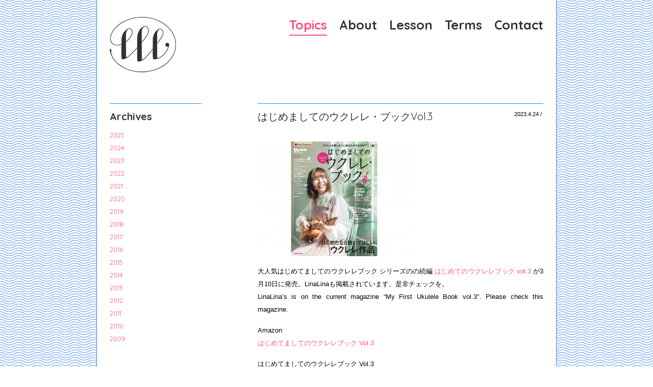

--- FILE ---
content_type: text/html; charset=UTF-8
request_url: http://www.ukulelele.com/topics/4206
body_size: 10839
content:
<!DOCTYPE html>
<html>
<head>
<meta charset="UTF-8" />

<title>  はじめましてのウクレレ・ブックVol.3 | Ukulele Lesson LeLeLe</title>
<link rel="stylesheet" href="http://www.ukulelele.com/wordpress/wp-content/themes/LinaLina0.2/style.css" type="text/css" />
<link href='http://fonts.googleapis.com/css?family=Quicksand:300,400,700' rel='stylesheet' type='text/css'>
<link rel="shortcut icon" href="/images/nice.ico">
<meta name="keywords" content="ウクレレ、楽器、ライブ、スクール、レッスン、LinaLina, リナリナ, ウクレレ教室" />

<!--[if lt IE 9]>
<script src="http://html5shim.googlecode.com/svn/trunk/html5.js"></script>
<![endif]-->
<link rel='stylesheet' id='contact-form-7-css'  href='http://www.ukulelele.com/wordpress/wp-content/plugins/contact-form-7/includes/css/styles.css?ver=3.5.4' type='text/css' media='all' />
<script type='text/javascript' src='http://www.ukulelele.com/wordpress/wp-includes/js/jquery/jquery.js?ver=1.8.3'></script>
<link rel="EditURI" type="application/rsd+xml" title="RSD" href="http://www.ukulelele.com/wordpress/xmlrpc.php?rsd" />
<link rel="wlwmanifest" type="application/wlwmanifest+xml" href="http://www.ukulelele.com/wordpress/wp-includes/wlwmanifest.xml" /> 
<link rel='prev' title='Online Ukulele Christmas Concert' href='http://www.ukulelele.com/topics/4193' />
<link rel='next' title='Ukulele Magazine 29' href='http://www.ukulelele.com/topics/4216' />
<meta name="generator" content="WordPress 3.5.2" />
<link rel='canonical' href='http://www.ukulelele.com/topics/4206' />
<link rel='shortlink' href='http://www.ukulelele.com/?p=4206' />
	
<style type="text/css" media="screen">
	#rotator {
		position: relative;
		width: 850px;
		height: 390px;
		margin: 0; padding: 0;
		overflow: hidden;
	}
</style>
	
	<style type="text/css">.recentcomments a{display:inline !important;padding:0 !important;margin:0 !important;}</style>
<meta property="og:title" content="はじめましてのウクレレ・ブックVol.3" />
<meta property="og:site_name" content="Ukulele Lesson LeLeLe" />
<meta property="og:description" content="大人気はじめてましてのウクレレブック シリーズのの続編 はじめてのウクレレブック vol.3 が3月10日に発売。LinaLinaも掲載されています。是非チェックを。 LinaLina&#039;s is on the current magazine &quot;My ..." />
<meta property="og:type" content="article" />
<meta property="og:url" content="http://www.ukulelele.com/topics/4206" />
<meta property="og:image" content="http://www.ukulelele.com/wordpress/wp-content/uploads/2023/04/photo-output-150x150.jpg" />
<meta property="fb:admins" content="100001144293267" />

</head>

<body class="single single-post postid-4206 single-format-standard">

<!-- container -->
<div id="container">

	<!-- header -->
	<div id="header">
	<h1><a href="http://www.ukulelele.com"><span>ukulelelelesson lelele</span></a></h1>
	<nav id="globalnavigation">
		<ul>
						<li class="contact"><a href="http://www.ukulelele.com/contact/" class="plain">Contact</a></li>
			<li class="terms"><a href="http://www.ukulelele.com/terms/" class="plain">Terms</a></li>
			<li class="lesson"><a href="http://www.ukulelele.com/lesson/" class="plain">Lesson</a></li>
			<li class="about"><a href="http://www.ukulelele.com/about/" class="plain">About</a></li>
			<li class="topics"><a href="http://www.ukulelele.com/category/topics/" class="active">Topics</a></li>
					</ul>
	</nav>
	</div>
	<!-- /header -->
	<!-- content -->
	<div id="contents">
		<div id="main">
		<ul class="list-index">
					<li>
				<article class="topics-list">
					<div class="list-title">
						<div class="topics-info link-exception">
							2023.4.24&nbsp;&#47;&nbsp;						</div>
						<h2><a href="http://www.ukulelele.com/topics/4206">はじめましてのウクレレ・ブックVol.3</a></h2>
					</div>
                    				<div class="content">
							<img width="300" height="225" src="http://www.ukulelele.com/wordpress/wp-content/uploads/2023/04/photo-output-e1682321143882.jpg" class="attachment-post-thumbnail wp-post-image" alt="photo-output" />							<p>大人気はじめてましてのウクレレブック シリーズのの続編 <a href="https://www.rittor-music.co.jp/product/detail/3121214003/" target="_blank">はじめてのウクレレブック vol.3</a> が3月10日に発売。LinaLinaも掲載されています。是非チェックを。<br />
LinaLina&#8217;s is on the current magazine &#8220;My First Ukulele Book vol.3&#8243;. Please check this magazine. </p>
<p>Amazon<br />
<a href="https://amzn.asia/d/d8ITi1t" target="_blank">はじめてましてのウクレレブック Vol.3</a></p>
<p>はじめてましてのウクレレブック Vol.3</p>
<p>出版社 リットーミュージック<br />
<a href="https://www.rittor-music.co.jp/product/detail/3122214003/" target="_blank">https://www.rittor-music.co.jp/product/detail/3122214003/</a><br />
定価：本体1650円<br />
品種	ムック<br />
仕様	菊倍判<br />
発売日	2023/3/10</p>
<p>「始めたなら聞いて欲しいウクレレ作品」 にLinaLinaが登場。 </p>
<p><a href="http://linalina.com/topics/8199/attachment/71tzuthozpl" rel="attachment wp-att-8200"><img src="http://linalina.com/wp-content/uploads/2023/04/71tzUtHOzPL-312x420.jpg" alt="" title="71tzUtHOzPL" width="312" height="420" class="alignleft size-large wp-image-8200" /></a></p>
						</div>
					
				</article>
			</li>
				</ul>
		<!-- pagenavigation -->
		<div class="pagenavigation">
			<div class="previous">
				<a href="http://www.ukulelele.com/topics/4193" rel="prev">&lt; back</a>			</div>
			<div class="next">
				<a href="http://www.ukulelele.com/topics/4216" rel="next">next &gt;</a>			</div>
		</div>
		<!-- /pagenavigation -->
		</div>

		<div id="sidebar">
		<h3>Archives</h3>
			<nav class="sub-navigation">
			<ul>
					<li><a href='http://www.ukulelele.com/date/2025?cat=1' title='2025'>2025</a></li>
	<li><a href='http://www.ukulelele.com/date/2024?cat=1' title='2024'>2024</a></li>
	<li><a href='http://www.ukulelele.com/date/2023?cat=1' title='2023'>2023</a></li>
	<li><a href='http://www.ukulelele.com/date/2022?cat=1' title='2022'>2022</a></li>
	<li><a href='http://www.ukulelele.com/date/2021?cat=1' title='2021'>2021</a></li>
	<li><a href='http://www.ukulelele.com/date/2020?cat=1' title='2020'>2020</a></li>
	<li><a href='http://www.ukulelele.com/date/2019?cat=1' title='2019'>2019</a></li>
	<li><a href='http://www.ukulelele.com/date/2018?cat=1' title='2018'>2018</a></li>
	<li><a href='http://www.ukulelele.com/date/2017?cat=1' title='2017'>2017</a></li>
	<li><a href='http://www.ukulelele.com/date/2016?cat=1' title='2016'>2016</a></li>
	<li><a href='http://www.ukulelele.com/date/2015?cat=1' title='2015'>2015</a></li>
	<li><a href='http://www.ukulelele.com/date/2014?cat=1' title='2014'>2014</a></li>
	<li><a href='http://www.ukulelele.com/date/2013?cat=1' title='2013'>2013</a></li>
	<li><a href='http://www.ukulelele.com/date/2012?cat=1' title='2012'>2012</a></li>
	<li><a href='http://www.ukulelele.com/date/2011?cat=1' title='2011'>2011</a></li>
	<li><a href='http://www.ukulelele.com/date/2010?cat=1' title='2010'>2010</a></li>
	<li><a href='http://www.ukulelele.com/date/2009?cat=1' title='2009'>2009</a></li>
			</ul>
			</nav>
		<h3>Tags</h3>
			<nav class="sub-navigation">
				<ul>
					
<!-- Generated by Simple Tags 2.3.2 - http://wordpress.org/extend/plugins/simple-tags -->
	<div class="st-tag-cloud">
	<li><a href="http://www.ukulelele.com/tag/%e3%81%93%e3%81%a9%e3%82%82%e3%82%a6%e3%82%af%e3%83%ac%e3%83%ac" id="tag-link-19" class="st-tags t2" title="13 topics" rel="tag" style="font-size:13px; color:#ff5078;">こどもウクレレ</a></li>
<li><a href="http://www.ukulelele.com/tag/flowers-of-lelele" id="tag-link-20" class="st-tags t1" title="5 topics" rel="tag" style="font-size:13px; color:#ff5078;">Flowers of LeLeLe</a></li>
<li><a href="http://www.ukulelele.com/tag/%e6%9c%88%e5%88%8a%e3%83%ac%e3%83%ac%e3%83%ac" id="tag-link-18" class="st-tags t3" title="16 topics" rel="tag" style="font-size:13px; color:#ff5078;">月刊レレレ</a></li>
<li><a href="http://www.ukulelele.com/tag/flowersoflelele" id="tag-link-21" class="st-tags t1" title="1 topics" rel="tag" style="font-size:13px; color:#ff5078;">FlowersofLeLeLe</a></li>
<li><a href="http://www.ukulelele.com/tag/%e3%81%8a%e7%9f%a5%e3%82%89%e3%81%9b" id="tag-link-17" class="st-tags t10" title="60 topics" rel="tag" style="font-size:13px; color:#ff5078;">お知らせ</a></li>
<li><a href="http://www.ukulelele.com/tag/lelele-web-magazine" id="tag-link-24" class="st-tags t5" title="29 topics" rel="tag" style="font-size:13px; color:#ff5078;">LeLeLe Web Magazine</a></li></div>

				</ul>
			</nav>
		</div>

	</div>
	
	<!-- /content -->

<div id="footer">
	&copy; 2026 LELELE.
</div>

</div>
<!-- /container -->

<script type="text/javascript">
jQuery(document).ready(function($) {
	$("#rotator").cycle({ 
	    fx: 'fade',
	    timeout: 3000,
	    speed: 1000,
	    pause: 1,
	    fit: 1
	});
});
</script>

<script type='text/javascript' src='http://www.ukulelele.com/wordpress/wp-content/plugins/contact-form-7/includes/js/jquery.form.min.js?ver=3.45.0-2013.10.17'></script>
<script type='text/javascript'>
/* <![CDATA[ */
var _wpcf7 = {"loaderUrl":"http:\/\/www.ukulelele.com\/wordpress\/wp-content\/plugins\/contact-form-7\/images\/ajax-loader.gif","sending":"\u9001\u4fe1\u4e2d ..."};
/* ]]> */
</script>
<script type='text/javascript' src='http://www.ukulelele.com/wordpress/wp-content/plugins/contact-form-7/includes/js/scripts.js?ver=3.5.4'></script>
<script type='text/javascript' src='http://www.ukulelele.com/wordpress/wp-content/plugins/wp-cycle/jquery.cycle.all.min.js?ver=2.9999.5'></script>
<script type="text/javascript" src="http://ajax.googleapis.com/ajax/libs/jquery/1.8.1/jquery.min.js"></script>
<script>
(function($) {

    var fadeInOut = function ($element) {
        var $children = $element.children(),
            current = 0,
            time = 5000,
            speed = '3s';
      
        $children.css({ transition: speed })
                 .eq(current).css({ opacity: '1' });
      
        setInterval(function () {
            $children.eq(current).css({ opacity: '0' });
            current = current === $children.length - 1 ? 0 : current += 1;
            $children.eq(current).css({ opacity: '1' });
        }, time);
    };

    fadeInOut($('#class-cover'));

})(jQuery);
</script>
</body>
</html>

--- FILE ---
content_type: text/css
request_url: http://www.ukulelele.com/wordpress/wp-content/themes/LinaLina0.2/style.css
body_size: 15740
content:
/*
Theme Name: LinaLina0.2
Theme URI: http://www.www.www/
Description: Rui Ishiguro
Author: rui ishiguro
*/

a:link { text-decoration: none; color:#FF5078; }
a:visited { text-decoration: none; color:#FF5078; }
a:hover { text-decoration: underline; color:#FF5078; }
a:active { text-decoration: underline; color:#FF5078; }

body,div,dl,dt,dd,ul,ol,li,h1,h2,h3,h4,h5,h6,pre,form,fieldset,input,textarea,p,blockquote,th,td {  margin:0;   padding:0;}table {  border-collapse:collapse;   border-spacing:0;}fieldset,img {    border:0;}address,caption,cite,code,dfn,strong,th,var { font-style:normal;  font-weight:normal;}ol,ul { list-style:none;
}caption,th {   text-align:left;}h1,h2,h3,h4,h5,h6 {    font-size:100%; font-weight:normal;}q:before,q:after {  content:'';
}abbr,acronym {  border:0;}

html {
    -webkit-text-size-adjust: none;
    height: 100%;
}

ul li{
    list-style: none;
}

img {
    border:0;
}

.nondisplay {
    display:none;
}

p{
    margin-bottom: 16px;
    line-height: 25px;
    font-size: 13px;
    color:#000000;
    text-align: justify;
}



body{
    font-family: 'ヒラギノ角ゴ Pro W3','Hiragino Kaku Gothic Pro','メイリオ',Meiryo,'ＭＳ Ｐゴシック',sans-serif;
    background-image: url("http://ukulelele.com/images/bg.gif") ;
    background-size: 147px 55px;
    font-size: 13px;
}

@media screen and (-webkit-min-device-pixel-ratio:2),
                  (min-resolution: 2dppx){
  body{
    background-image: url("http://ukulelele.com/images/bg@2x.gif");
  }
}

#container{
    width: 850px;
    margin: 0 auto;
    padding: 33px 25px 25px;
    background-color: #ffffff;
    border-left: 1px solid #3282DC;
    border-right: 1px solid #3282DC;
}
h1,h2,h3{
    font-family: 'Quicksand', sans-serif;
    color:#323232;
}
    h3 a:link,
    h3 a:visited,
    h2 a:link,
    h2 a:visited{
        color: #323232;
    }
    h3 a:hover,
    h2 a:hover{
        color: #FF5078;
        text-decoration: none;
    }

.link-exception a:link,
.link-exception a:visited{
    color: #323232;
}
.link-exception a:hover{
    color: #FF5078;
    text-decoration: none;
}


.viewer {
    margin: 0 auto;
    width: 560px;
    height: 350px;
    text-align: left;
    overflow: hidden;
}

#class-cover {
    width: 560px;
    height: 350px;
    position: relative;
    overflow: hidden;
    margin-bottom: 40px;
}

#class-cover div {
    position: absolute;
    top: 0;
    opacity: 0;
}


/* header
------------------------------------------------------------------------- */
#header{
    width:100%;
    padding: 0px 0 50px 0;
    height: 120px;
}

    #logo{
            width:174px;
    }

        #logo h1{
        }

            h1{
                font-size: 18px;
                font-style: normal;
                display: block;
                width:130px;
                height: 110px;
                float: left;
            }
                h1 span{
                    display: none;
                }
                h1 a{
                    background: url("http://ukulelele.com/images/logo.png") no-repeat;
                    background-size: 130px 110px;
                    display: block;
                    width:130px;
                    height: 110px;
                }
                @media screen and (-webkit-min-device-pixel-ratio:2),
                                  (min-resolution: 2dppx){
                  h1 a{
                    background-image: url("http://ukulelele.com/images/logo@2x.png");
                  }
                }


    #globalnavigation{
        float: right;
        width: 600px;
        font-weight: bolder;
    }

        nav ul{
            font-size: 25px;
        }

            nav ul li{
                float: right;
                margin-left: 24px;
                font-family: 'Quicksand', sans-serif;
            }
                nav ul li.topics{
                    margin-left: 0px;
                }
                nav ul li a:link,
                nav ul li a:visited{
                    color: #323232;
                }
                #header nav#globalnavigation ul li a:hover{
                    color: #FF5078;
                    padding-bottom: 4px;
                    border-bottom:2px solid;
                    text-decoration: none;
                }
                #header nav#globalnavigation ul li a.active{
                    color: #FF5078;
                    padding-bottom: 4px;
                    border-bottom:2px solid #FF5078;
                    text-decoration: none;
                }



article{
    overflow:hidden;
}

/* home
------------------------------------------------------------------------- */
.home-ss{
    width: 850px;
    height: 390px;
    border-bottom: 1px solid #3282DC;
    padding-bottom: 25px;
    margin-bottom: 7px;
}

#home-topics{
    width: 870px;
    overflow: hidden;
}
    #home-topics img{
        width: 270px;
        height: 180px;
    }
    #home-topics h2{
        color: #3282DC;
        font-size: 20px;
        font-weight: bold;
        font-family: 'Quicksand', sans-serif;
    }
    #home-topics ul{
        margin-top: 19px;
        padding-bottom: 5px;
        border-bottom: 1px solid #3282DC;
        overflow: hidden;
    }
        #home-topics ul li{
            float: left;
            margin-right: 20px;
            margin-bottom: 25px;
            width: 270px;
            height: 260px;
            position: relative;
        }
            #home-topics ul li h3{
                font-size: 13px;
                line-height: 20px;
                padding-top: 4px;
                font-family: 'Quicksand', sans-serif;
            }
            #home-topics ul li .home-topics-info{
                font-size: 10px;
                position: absolute;
                bottom: 0;
            }

#home-class-links{
    overflow: hidden;
}
    .home-class{
        width: 570px;
        float: left;
        border-right: 1px solid #3282DC;
    }
        .home-class h2{
            color: #3282DC;
            font-size: 20px;
            margin: 8px 0 18px 0;
            font-weight: bold;
            font-family: 'Quicksand', sans-serif;
        }
            .home-class ul li{
                overflow: hidden;
            }
                .home-class ul li img{
                    float: right;
                    padding-right: 10px;
                }
                .home-class .home-class-info{
                    width: 270px;
                    padding-right: 290px;
                }
                    .home-class ul li h3{
                        color: #323232;
                        font-size: 20px;
                        font-family: 'Quicksand', sans-serif;
                        background: url("http://ukulelele.com/images/arrow.png") no-repeat center left;
                        background-size: 12px 15px;
                        padding-left: 21px;
                        line-height: 100%;
                        margin-bottom: 17px;
                    }
                    .home-class ul li{
                        margin-bottom: 25px;
                    }
                        .home-class ul li h3 a:link{
                            color: #323232;
                        }
                    @media screen and (-webkit-min-device-pixel-ratio:2),
                                      (min-resolution: 2dppx){
                      .home-class ul li h3{
                        background: url("http://ukulelele.com/images/arrow@2x.png") no-repeat center left;
                        background-size: 12px 15px;
                      }
                    }
                        .home-class .home-class-info ul{
                            margin-top: 16px;
                        }
                            .home-class .home-class-info ul li{
                                list-style-type: circle;
                                padding-left: 15px;
                                background: url("http://ukulelele.com/images/circle.png") no-repeat;
                                background-position: left 4px;
                                background-size: 11px 11px;
                                line-height: 20px;
                                margin-bottom: 0px;
                            }
                            @media screen and (-webkit-min-device-pixel-ratio:2),
                                              (min-resolution: 2dppx){
                              .home-class .home-class-info ul li{
                                background: url("http://ukulelele.com/images/circle@2x.png") no-repeat;
                                background-size: 11px 11px;
                                background-position: left 5px;
                              }
                            }
    .home-links{
        float: left;
        padding: 0 10px;
    }
        .home-links h2{
            color: #3282DC;
            font-size: 20px;
            margin: 8px 0 18px 0;
            font-weight: bold;
        }
        .home-links ul li{
            font-size: 20px;
            margin-bottom: 15px;
            font-family: 'Quicksand', sans-serif;
            font-weight: bold;
        }

.sns ul li {
    display: block;
    float: left;
    height: 32px;
    margin-right: 0px;
    width: 32px;
    font-weight: bolder;
}

    .sns ul li.facebook a:link{
        text-decoration: none;
    }
    .sns ul li.facebook a {
        background-color: #3B5998;
        border-radius: 16px 16px 16px 16px;
        color: #FFFFFF;
        display: block;
        font-family: 'Quicksand', sans-serif;
        font-size: 24px;
        height: 32px;
        text-decoration: none;
        width: 32px;
    }
.sns ul li.facebook span {
    display: inline-block;
    padding: 1px 0 0 10px;
}
/* main
------------------------------------------------------------------------- */

#main{
    clear: both;
    float: right;
    margin: 0 0 30px;
    width: 560px;
}


#contents{
    margin: 0px;
    overflow: hidden;
    width: 100%;
}


/* pages
------------------------------------------------------------------------- */
h2.title{
    font-size: 25px;
    border-top: 1px solid #3282DC;
    font-weight: bold;
    padding: 12px 0 35px 0;
}

.pages_content h2,
.article-supplement h2{
    font-size: 20px;
    color: #FF5078;
    border-top: none;
    font-weight: bold;
    padding: 12px 0 35px 0;
}
    .pages_content h2:before,
    .article-supplement h2:before{
        content: "\0025b6";
        padding-right: 6px;
    }
    .pages_content h2 a:link,
    .pages_content h2 a:visited,
    .article-supplement h2 a:link,
    .article-supplement h2 a:visited{
        color: #FF5078;
    }

.pages_content h2.sub-title{
    font-size: 25px;
    border-top: 1px solid #3282DC;
    font-weight: bold;
    padding: 12px 0 35px 0;
    color:#323232;
    margin-top: 68px;
}
    .pages_content h2.sub-title:before{
        content: none;
        padding-right: 0px;
    }


    .pages_content .article{
        margin-bottom: 40px;
    }

        .pages_content .article h2,
        .article-supplement h2{
            font-size: 20px;
            color: #FF5078;
            border-top: none;
            font-weight: bold;
            padding: 12px 0 5px 0;
        }

            .pages_content .article ul{
                margin-left: 29px;
                line-height: 25px;
            }
            .pages_content .article p{
                padding-left: 29px;
            }
            .pages_content .article h3{
                padding-left: 29px;
                color: #FF5078;
                font-weight: bold;
                padding-bottom: 5px;
            }

    p.caution{
        margin-top: 32px;
    }

/* index
------------------------------------------------------------------------- */
ul.list-index li{
    margin-bottom: 33px;
}

/* topics
------------------------------------------------------------------------- */
.topics-list{
}

    .list-title{
        position: relative;
    }

    .topics-list h2{
        font-size: 20px;
        border-top: 1px solid #3282DC;
        padding: 12px 0 35px;
        padding-right: 160px;
    }
    .topics-list img{
        margin-bottom: 14px;
    }
    .topics-info{
        font-size: 11px;
        float: right;
        width: 160px;
        text-align: right;
        padding-top: 15px;
    }

/* contact
------------------------------------------------------------------------- */
.wpcf7 p {
    margin: 0 0 24px;
    overflow: hidden;
    width: 560px;
}
.wpcf7 .label {
    float: left;
    font-size: 13px;
    vertical-align: top;
}
span.wpcf7-form-control-wrap {
    position: relative;
}
.wpcf7 .your-name input, .wpcf7 .your-email input, .wpcf7 .your-message textarea {
    float: right;
    font-size: 110%;
    padding: 3px;
    width: 380px;
}
input[type="text"], input[type="password"], input[type="email"], textarea {
    background: none repeat scroll 0 0 #FAFAFA;
    border: 1px solid #DDDDDD;
    box-shadow: 0 1px 1px rgba(0, 0, 0, 0.1) inset;
    color: #888888;
}
.wpcf7 .wpcf7-submit {
    background: none repeat scroll 0 0 #3282DC;
    border: medium none;
    color: #FFFFFF;
    cursor: pointer;
    font-size: 13px;
    letter-spacing: 0.1em;
    margin-left: 170px;
    padding: 5px 30px;
}
    .wpcf7 .wpcf7-submit:hover {
        background: none repeat scroll 0 0 #cccccc;
    }
div.wpcf7 img.ajax-loader {
    border: medium none;
    margin-left: 4px;
    vertical-align: middle;
}

/* sidebar
------------------------------------------------------------------------- */

#sidebar{
    width:180px;
    float: left;
}

    #sidebar h3{
        font-size: 20px;
        font-weight: bold;
        padding: 12px 0 12px;
    }
    #sidebar h3:first-child{
        border-top: 1px solid #3282DC;
    }
        #sidebar nav.sub-navigation ul{
                margin-bottom: 37px;
        }
            #sidebar nav.sub-navigation ul li {
                float: none;
                font-family: 'Quicksand',sans-serif;
                margin-left: 0px;
                font-size: 13px;
                line-height: 25px;
            }
                #sidebar nav.sub-navigation ul li a:link,
                #sidebar nav.sub-navigation ul li a:visited{
                    color: #FF5078;
                }
                #sidebar nav.sub-navigation ul li a:hover{
                    text-decoration: underline;
                    border-bottom: none;
                }

/* footer
------------------------------------------------------------------------- */

#footer{
    height:100%;
    width:100%;
    text-align:right;
    font-size:11px;
    clear:both;
    margin-bottom: 10px;
    padding: 10px 0;
}

#footer p{
    margin-bottom:0px;
}

.next_post{
    float:left;
}

.previous_post{
    float:left;
}

.pagenavigation{
    font-size:13px;
    overflow:hidden;
    margin-top:0px;
    margin-bottom:0px;
    padding-top:0px;
}

.pagenavigation_archives{
    font-size:13px;
    overflow:hidden;
    margin-bottom:40px;
    padding-top:0px;
}

.next{
    float:left;
}

.previous{
    float:left;
    padding-right:14px;
}